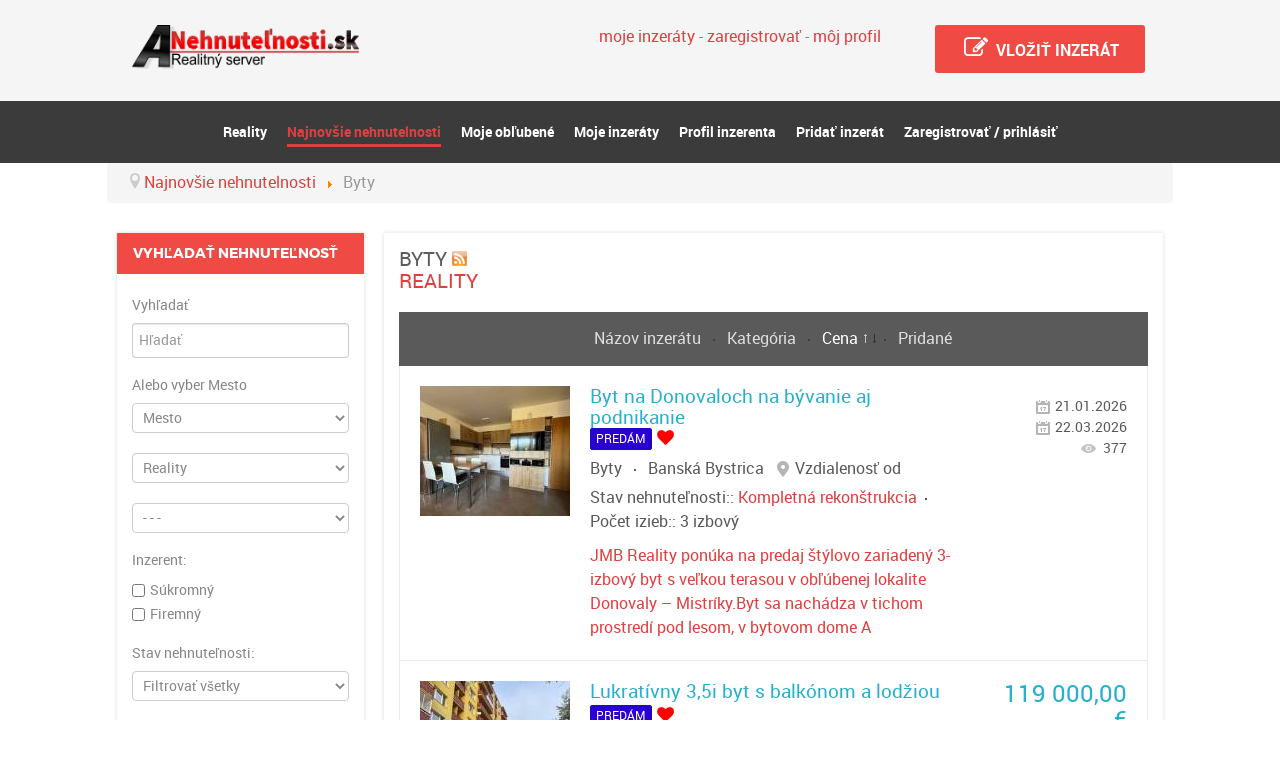

--- FILE ---
content_type: text/html; charset=utf-8
request_url: https://anehnutelnosti.sk/nehnutelnosti/byty-148?order=price&ord_t=asc
body_size: 13960
content:
<!DOCTYPE html>
<html lang="sk-SK" dir="ltr">
        <head>
    
            <meta name="viewport" content="width=device-width, initial-scale=1.0">
        <meta http-equiv="X-UA-Compatible" content="IE=edge" />
        

        
            
         <meta charset="utf-8" />
	<base href="https://anehnutelnosti.sk/nehnutelnosti/byty-148" />
	<meta name="keywords" content="byt, byty,1 izbové byty,2 izbové byty,3 izbové byty,4 izbové byty,5 a viac izbové byty,Garsónky,Mezonet;Iné byty" />
	<meta name="rights" content="anehnutelnosti.sk" />
	<meta name="robots" content="NOINDEX, FOLLOW" />
	<meta name="description" content="Predajte alebo kupte byt a byty - inzercia, inzeráty" />
	<meta name="generator" content="Joomla! - Open Source Content Management" />
	<title>anehnutelnosti.sk  - Byty - Reality - Najnovšie nehnutelnosti na realitnom servery</title>
	<link href="https://anehnutelnosti.sk/nehnutelnosti/byty-148" rel="canonical" />
	<link href="/nehnutelnosti/byty-148?order=price&ord_t=asc&format=feed&type=rss" rel="alternate" type="application/rss+xml" title="RSS 2.0" />
	<link href="/nehnutelnosti/byty-148?order=price&ord_t=asc&format=feed&type=atom" rel="alternate" type="application/atom+xml" title="Atom 1.0" />
	<link href="/media/system/css/modal.css?abfb79bdac3eae964e50a7a706abb75d" rel="stylesheet" />
	<link href="/media/system/css/calendar-jos.css?abfb79bdac3eae964e50a7a706abb75d" rel="stylesheet" title="Zelená" media="all" />
	<link href="https://anehnutelnosti.sk/components/com_djclassifieds/themes/clean upravena/css/style.css" rel="stylesheet" />
	<link href="https://anehnutelnosti.sk/components/com_djclassifieds/themes/clean upravena/css/responsive.css" rel="stylesheet" />
	<link href="/media/system/css/fields/calendar.css" rel="stylesheet" />
	<link href="/media/gantry5/engines/nucleus/css-compiled/nucleus.css" rel="stylesheet" />
	<link href="/templates/rt_requiem/custom/css-compiled/requiem_28.css" rel="stylesheet" />
	<link href="/media/gantry5/assets/css/bootstrap-gantry.css" rel="stylesheet" />
	<link href="/media/gantry5/engines/nucleus/css-compiled/joomla.css" rel="stylesheet" />
	<link href="/media/jui/css/icomoon.css" rel="stylesheet" />
	<link href="/media/gantry5/assets/css/font-awesome.min.css" rel="stylesheet" />
	<link href="/templates/rt_requiem/custom/css-compiled/requiem-joomla_28.css" rel="stylesheet" />
	<link href="/templates/rt_requiem/custom/css-compiled/custom_28.css" rel="stylesheet" />
	<style>
.search_ex_fields .djseform_field .field-calendar input.djsecal{width: 75px !important;margin: 0 5px;	}.search_ex_fields .djseform_field .field-calendar{display:inline-block;}
	</style>
	<script type="application/json" class="joomla-script-options new">{"csrf.token":"8511fa5fd8c924c08e52c09dd26d055e","system.paths":{"root":"","base":""}}</script>
	<script src="/media/system/js/mootools-core.js?abfb79bdac3eae964e50a7a706abb75d"></script>
	<script src="/media/system/js/core.js?abfb79bdac3eae964e50a7a706abb75d"></script>
	<script src="/media/system/js/mootools-more.js?abfb79bdac3eae964e50a7a706abb75d"></script>
	<script src="/media/system/js/modal.js?abfb79bdac3eae964e50a7a706abb75d"></script>
	<script src="/media/jui/js/jquery.min.js?abfb79bdac3eae964e50a7a706abb75d"></script>
	<script src="/media/jui/js/jquery-noconflict.js?abfb79bdac3eae964e50a7a706abb75d"></script>
	<script src="/media/jui/js/jquery-migrate.min.js?abfb79bdac3eae964e50a7a706abb75d"></script>
	<script src="/media/system/js/calendar.js?abfb79bdac3eae964e50a7a706abb75d"></script>
	<script src="/media/system/js/calendar-setup.js?abfb79bdac3eae964e50a7a706abb75d"></script>
	<script src="/media/jui/js/bootstrap.min.js?abfb79bdac3eae964e50a7a706abb75d"></script>
	<!--[if lte IE 11]><script src="/media/system/js/polyfill.event.js?abfb79bdac3eae964e50a7a706abb75d"></script><![endif]-->
	<!--[if lte IE 11]><script src="/media/system/js/polyfill.classlist.js?abfb79bdac3eae964e50a7a706abb75d"></script><![endif]-->
	<!--[if lte IE 11]><script src="/media/system/js/polyfill.map.js?abfb79bdac3eae964e50a7a706abb75d"></script><![endif]-->
	<script src="/media/system/js/fields/calendar-locales/sk.js"></script>
	<script src="/media/system/js/fields/calendar-locales/date/gregorian/date-helper.min.js"></script>
	<script src="/media/system/js/fields/calendar.min.js"></script>
	<script src="https://www.googletagmanager.com/gtag/js?id=UA-37003525-16" async></script>
	<script>

		jQuery(function($) {
			SqueezeBox.initialize({});
			initSqueezeBox();
			$(document).on('subform-row-add', initSqueezeBox);

			function initSqueezeBox(event, container)
			{
				SqueezeBox.assign($(container || document).find('a.modal').get(), {
					parse: 'rel'
				});
			}
		});

		window.jModalClose = function () {
			SqueezeBox.close();
		};

		// Add extra modal close functionality for tinyMCE-based editors
		document.onreadystatechange = function () {
			if (document.readyState == 'interactive' && typeof tinyMCE != 'undefined' && tinyMCE)
			{
				if (typeof window.jModalClose_no_tinyMCE === 'undefined')
				{
					window.jModalClose_no_tinyMCE = typeof(jModalClose) == 'function'  ?  jModalClose  :  false;

					jModalClose = function () {
						if (window.jModalClose_no_tinyMCE) window.jModalClose_no_tinyMCE.apply(this, arguments);
						tinyMCE.activeEditor.windowManager.close();
					};
				}

				if (typeof window.SqueezeBoxClose_no_tinyMCE === 'undefined')
				{
					if (typeof(SqueezeBox) == 'undefined')  SqueezeBox = {};
					window.SqueezeBoxClose_no_tinyMCE = typeof(SqueezeBox.close) == 'function'  ?  SqueezeBox.close  :  false;

					SqueezeBox.close = function () {
						if (window.SqueezeBoxClose_no_tinyMCE)  window.SqueezeBoxClose_no_tinyMCE.apply(this, arguments);
						tinyMCE.activeEditor.windowManager.close();
					};
				}
			}
		};
		Calendar._DN = ["nede\u013ea","pondelok","utorok","streda","\u0161tvrtok","piatok","sobota","nede\u013ea"]; Calendar._SDN = ["ned","pon","uto","str","\u0161tv","pia","sob","ned"]; Calendar._FD = 0; Calendar._MN = ["janu\u00e1r","febru\u00e1r","marec","apr\u00edl","m\u00e1j","j\u00fan","j\u00fal","august","september","okt\u00f3ber","november","december"]; Calendar._SMN = ["jan","feb","mar","apr","m\u00e1j","j\u00fan","j\u00fal","aug","sep","okt","nov","dec"]; Calendar._TT = {"INFO":"O kalend\u00e1ri","ABOUT":"DHTML Date\/Time Selector\n(c) dynarch.com 20022005 \/ Author: Mihai Bazon\nFor latest version visit: http:\/\/www.dynarch.com\/projects\/calendar\/\nDistributed under GNU LGPL.  See http:\/\/gnu.org\/licenses\/lgpl.html for details.\n\nV\u00fdber d\u00e1tumu:\n- Pou\u017eite tla\u010didl\u00e1 \u00ab a \u00bb na v\u00fdber roku\n- Pou\u017eite tla\u010didl\u00e1 < a > na v\u00fdber mesiaca\n- Pridr\u017ete tla\u010didlo my\u0161i nad niektor\u00fdm z tla\u010didiel hore pre r\u00fdchlej\u0161\u00ed v\u00fdber.","ABOUT_TIME":"\n\nTime selection:\n Click on any of the time parts to increase it\n or Shiftclick to decrease it\n or click and drag for faster selection.","PREV_YEAR":"Kliknite na presun na predch\u00e1dzaj\u00faci rok. Kliknite a dr\u017ete pre zobrazenie zoznamu rokov.","PREV_MONTH":"Kliknite na presun na predch\u00e1dzaj\u00faci mesiac. Kliknite a dr\u017ete pre zobrazenie zoznamu mesiacov.","GO_TODAY":"Prejs\u0165 na dne\u0161ok","NEXT_MONTH":"Kliknite na presun na nasledovn\u00fd mesiac. Kliknite a dr\u017ete pre zobrazenie zoznamu mesiacov.","SEL_DATE":"Vyberte d\u00e1tum.","DRAG_TO_MOVE":"\u0164ahajte pre posun.","PART_TODAY":" Dnes ","DAY_FIRST":"Prv\u00fd de\u0148 v t\u00fd\u017edni je %s","WEEKEND":"0,6","CLOSE":"Zavrie\u0165","TODAY":"Dnes","TIME_PART":"(Shift-)Klik alebo \u0165ahajte pre zmenu hodnoty.","DEF_DATE_FORMAT":"%Y%m%d","TT_DATE_FORMAT":"%a, %e. %b","WK":"t\u00fd\u017e.","TIME":"\u010cas:"};jQuery(document).on('ready.djclassifieds.items', function(){
			jQuery('#dj-classifieds .djsvoc_link').each(function(){
				jQuery(this).click(function(){
					var wrapper = jQuery(this).parent();
					var f_rel = wrapper.attr('rel');
					if(f_rel){
						wrapper.html('<a href="'+f_rel+'">'+wrapper.attr('title')+'</a>');
					}else{
						wrapper.html(wrapper.attr('title'));
					}
				});
			});
		});jQuery(function($) {
			 $('.hasTip').each(function() {
				var title = $(this).attr('title');
				if (title) {
					var parts = title.split('::', 2);
					var mtelement = document.id(this);
					mtelement.store('tip:title', parts[0]);
					mtelement.store('tip:text', parts[1]);
				}
			});
			var JTooltips = new Tips($('.hasTip').get(), {"maxTitleChars": 50,"fixed": false});
		});jQuery(function($) {
			 $('.Tips1').each(function() {
				var title = $(this).attr('title');
				if (title) {
					var parts = title.split('::', 2);
					var mtelement = document.id(this);
					mtelement.store('tip:title', parts[0]);
					mtelement.store('tip:text', parts[1]);
				}
			});
			var JTooltips = new Tips($('.Tips1').get(), {"maxTitleChars": 50,"className": "djcf","fixed": false});
		});jQuery(function($){ initTooltips(); $("body").on("subform-row-add", initTooltips); function initTooltips (event, container) { container = container || document;$(container).find(".hasTooltip").tooltip({"html": true,"container": "body"});} });      window.dataLayer = window.dataLayer || [];
      function gtag(){dataLayer.push(arguments);}
      gtag('js', new Date());

      gtag('config', 'UA-37003525-16');

          
	</script>

    
                
</head>

    <body class="gantry site com_djclassifieds view-items no-layout no-task dir-ltr itemid-228 outline-28 g-offcanvas-left g-default g-style-preset1">
        
                    

        <div id="g-offcanvas"  data-g-offcanvas-swipe="1" data-g-offcanvas-css3="1">
                        <div class="g-grid">                        

        <div class="g-block size-100 align-left">
             <div id="mobile-menu-3689-particle" class="g-content g-particle">            <div id="g-mobilemenu-container" data-g-menu-breakpoint="48rem"></div>
            </div>
        </div>
            </div>
    </div>
        <div id="g-page-surround">
            <div class="g-offcanvas-hide g-offcanvas-toggle" role="navigation" data-offcanvas-toggle aria-controls="g-offcanvas" aria-expanded="false"><i class="fa fa-fw fa-bars"></i></div>                        

                                            
                <section id="g-top">
                <div class="g-container">                                <div class="g-grid">                        

        <div class="g-block size-26 center">
             <div id="logo-9754-particle" class="g-content g-particle">            <a href="https://anehnutelnosti.sk/reality" title="" rel="home" class="g-fixedside-logo">
        <img src="/images/anehnutelnosti2.png" alt="" />
        
</a>
            </div>
        </div>
                    

        <div class="g-block size-49 align-right">
             <div id="custom-4211-particle" class="g-content g-particle">            <a href="/moje-inzerary-nehnutelnosti" </i>  moje inzeráty</a>  -  <a href="/zaregistrovat-nehnutelnosti" </i>  zaregistrovať</a>  -  <a href="/profil-inzerenta" </i>  môj profil </a>
            </div>
        </div>
                    

        <div class="g-block size-25 center">
             <div id="custom-4877-particle" class="g-content g-particle">            <a href="/pridat-inzerat-nehnutelnost" class="button button-red"><i class="fa fa-fw fa-edit"></i> Vložiť inzerát</a>
            </div>
        </div>
            </div>
            </div>
        
    </section>
                                
                <section id="g-navigation">
                <div class="g-container">                                <div class="g-grid">                        

        <div class="g-block size-100 mainnav-center">
             <div id="menu-1210-particle" class="g-content g-particle">            <nav class="g-main-nav" data-g-hover-expand="true">
        <ul class="g-toplevel">
                                                                                                                
        
                
        
                
        
        <li class="g-menu-item g-menu-item-type-component g-menu-item-227 g-standard  ">
                            <a class="g-menu-item-container" href="/">
                                                                <span class="g-menu-item-content">
                                    <span class="g-menu-item-title">Reality</span>
            
                    </span>
                                                </a>
                                </li>
    
                                                                                                
        
                
        
                
        
        <li class="g-menu-item g-menu-item-type-component g-menu-item-228 active g-standard  ">
                            <a class="g-menu-item-container" href="/nehnutelnosti">
                                                                <span class="g-menu-item-content">
                                    <span class="g-menu-item-title">Najnovšie nehnutelnosti</span>
            
                    </span>
                                                </a>
                                </li>
    
                                                                                                
        
                
        
                
        
        <li class="g-menu-item g-menu-item-type-component g-menu-item-229 g-standard  ">
                            <a class="g-menu-item-container" href="/moje-oblubene">
                                                                <span class="g-menu-item-content">
                                    <span class="g-menu-item-title">Moje obľubené</span>
            
                    </span>
                                                </a>
                                </li>
    
                                                                                                
        
                
        
                
        
        <li class="g-menu-item g-menu-item-type-component g-menu-item-230 g-standard  ">
                            <a class="g-menu-item-container" href="/moje-inzerary-nehnutelnosti">
                                                                <span class="g-menu-item-content">
                                    <span class="g-menu-item-title">Moje inzeráty</span>
            
                    </span>
                                                </a>
                                </li>
    
                                                                                                
        
                
        
                
        
        <li class="g-menu-item g-menu-item-type-component g-menu-item-231 g-standard  ">
                            <a class="g-menu-item-container" href="/profil-inzerenta">
                                                                <span class="g-menu-item-content">
                                    <span class="g-menu-item-title">Profil inzerenta</span>
            
                    </span>
                                                </a>
                                </li>
    
                                                                                                
        
                
        
                
        
        <li class="g-menu-item g-menu-item-type-component g-menu-item-232 g-standard  ">
                            <a class="g-menu-item-container" href="https://anehnutelnosti.sk/pridat-inzerat-nehnutelnost">
                                                                <span class="g-menu-item-content">
                                    <span class="g-menu-item-title">Pridať inzerát</span>
            
                    </span>
                                                </a>
                                </li>
    
                                                                                                
        
                
        
                
        
        <li class="g-menu-item g-menu-item-type-component g-menu-item-233 g-standard  ">
                            <a class="g-menu-item-container" href="/zaregistrovat">
                                                                <span class="g-menu-item-content">
                                    <span class="g-menu-item-title">Zaregistrovať / prihlásiť</span>
            
                    </span>
                                                </a>
                                </li>
    
    
        </ul>
    </nav>
            </div>
        </div>
            </div>
            </div>
        
    </section>
                                
                <section id="g-utility">
                <div class="g-container">                                <div class="g-grid">                        

        <div class="g-block size-100 nomarginall nopaddingall">
             <div class="g-content">
                                    <div class="platform-content"><div class="moduletable ">
						<div aria-label="breadcrumb" role="navigation">
	<ul itemscope itemtype="https://schema.org/BreadcrumbList" class="breadcrumb">
					<li class="active">
				<span class="divider icon-location"></span>
			</li>
		
						<li itemprop="itemListElement" itemscope itemtype="https://schema.org/ListItem">
											<a itemprop="item" href="/nehnutelnosti" class="pathway"><span itemprop="name">Najnovšie nehnutelnosti</span></a>
					
											<span class="divider">
							<img src="/media/system/images/arrow.png" alt="" />						</span>
										<meta itemprop="position" content="1">
				</li>
							<li itemprop="itemListElement" itemscope itemtype="https://schema.org/ListItem" class="active">
					<span itemprop="name">
						Byty					</span>
					<meta itemprop="position" content="2">
				</li>
				</ul>
</div>
		</div></div>
            
        </div>
        </div>
            </div>
            </div>
        
    </section>
                
                                
                
    
                <section id="g-container-2684" class="g-wrapper">
                <div class="g-container">                    <div class="g-grid">                        

        <div class="g-block size-25">
             <section id="g-sidebar">
                                        <div class="g-grid">                        

        <div class="g-block size-100 title-red shadow2">
             <div class="g-content">
                                    <div class="platform-content"><div class="moduletable ">
							<h3 class="g-title">Vyhľadať nehnuteľnosť</h3>
						<div id="mod_djcf_search175" class="dj_cf_search">
<form action="/nehnutelnosti?se=1" method="get" name="form-search175" id="form-search175">
	<input type="hidden" name="task" value="parsesearch" />	   	
	<input type="hidden" name="mod_id" value="175" />
	   
	<input type="hidden" name="option" value="com_djclassifieds" />
	<input type="hidden" name="view" value="items" />
	<input type="hidden" name="se" value="1" />
	<input type="hidden" name="Itemid" value="" />
   	   		<div class="search_word djcf_se_row"> 	
		   			   	 	<label>Vyhľadať</label>
		   	 		   	 <input type="text" id="input_search175" size="12" name="search" class="inputbox first_input" value="" placeholder="Hľadať" />
		</div>
		<div class="search_regions djcf_se_row">
			   		<label>Alebo vyber Mesto</label>
	   	 			
		<select  class="inputbox" id="se175_reg_0" name="se_regs[]" onchange="se175_new_reg(0,this.value,new Array());"><option value="0">Mesto</option><option value="2">Česká Republika</option><option value="1">Slovensko</option></select>
				<div id="se175_after_reg_0"></div>
				<script type="text/javascript">
					var se175_regs=new Array();
					
					
				var se175_current=0;
				
				function se175_new_reg(parent,a_parent,r_path){

				  	var myRequest = new Request({
					    url: 'https://anehnutelnosti.sk/index.php',
					    method: 'post',
						data: {
					      'option': 'com_djclassifieds',
					      'view': 'item',
					      'task': 'getRegionSelect',
						  'reg_id': a_parent,
						  'ord': 'ordering,name',
						  'mod_id': 175				  
						  },
					    onRequest: function(){
					    	document.id('se175_after_reg_'+parent).innerHTML = '<div style="text-align:center;"><img src="/components/com_djclassifieds/assets/images/loading.gif" alt="..." /></div>';
					    	},
					    onSuccess: function(responseText){																
					    	if(responseText){	
								document.id('se175_after_reg_'+parent).innerHTML = responseText; 
								document.id('se175_reg_'+parent).value=a_parent;
							}else{
								document.id('se175_after_reg_'+parent).innerHTML = '';
								document.id('se175_reg_'+parent).value=a_parent;		
							}	
					    	//support for IE
							document.id('se175_reg_'+parent).blur();
							if(r_path != 'null'){
								if(r_path.length>0){
									var first_path = r_path[0].split(',');												
									r_path.shift();
									se175_new_reg(first_path[0],first_path[1],r_path);												
								}
							}
														
					    },
					    onFailure: function(){}
					});
					myRequest.send();	

					
					/*if(se175_regs[a_parent]){
						//alert(cats[v]);
						if(parent==a_parent){
							document.id('se175_after_reg_'+parent).innerHTML = '';
						}else{
							document.id('se175_after_reg_'+parent).innerHTML = se175_regs[a_parent];
						}													 
						document.id('se175_reg_'+parent).value=a_parent;
					}else{
						document.id('se175_after_reg_'+parent).innerHTML = '';
						document.id('se175_reg_'+parent).value=a_parent;		
					}*/
					
				}				


				function se175_country_iso(reg_id){
					if(typeof google === 'undefined') return;
					
				  	var myRequest = new Request({
					    url: 'https://anehnutelnosti.sk/index.php',
					    method: 'post',
						data: {
					      'option': 'com_djclassifieds',
					      'view': 'item',
					      'task': 'getCountryISO',
						  'reg_id': reg_id			  
						  },
					    onRequest: function(){},
					    onSuccess: function(responseText){	
						    if(responseText){															
					    		djcfmodSearchPlaces175(responseText);
						    }						
					    },
					    onFailure: function(){}
					});
					myRequest.send();	
					
				}
				
				</script>

		</div>	
			<div class="search_cats djcf_se_row">
		  
			<select  class="inputbox " id="se175_cat_0" name="se_cats[]" onchange="se175_new_cat(0,this.value,new Array());se175_getFields(this.value);"><option value="">Kategória</option><option value="1">Auto bazár</option><option value="72">Moto bazár</option><option value="99">Oblečenie a obuv</option><option value="147">Reality</option><option value="167">Deti</option><option value="207">Nábytok a bývanie</option><option value="241">Zvieratá</option><option value="267">Stroje a náradie</option><option value="301">Stavba a záhrada </option><option value="344">Športové potreby</option><option value="370">Telefóny a mobily</option><option value="407">Hudba</option><option value="432">Práca</option><option value="472">Počítače a doplnky</option><option value="511">Knihy</option><option value="539">Služby</option><option value="568">Elektro</option><option value="618">Starožitnosti a zberateľ.</option><option value="628">Zdravie a krása</option><option value="627">Ostatné</option></select>	
					<div id="se175_after_cat_0" class="after_cat_lvl0"></div>
					<script type="text/javascript">
						var se175_cats=new Array();
						
	
					var se_current=0;
					
					function se175_new_cat(parent,a_parent,c_path){
	
					  	var myRequest = new Request({
						    url: 'https://anehnutelnosti.sk/index.php',
						    method: 'post',
							data: {
						      'option': 'com_djclassifieds',
						      'view': 'item',
						      'task': 'getCategorySelect',
							  'cat_id': a_parent,
							  'mod_id': 175,
							  'ord': 'ord',
							  'subcat_label': '0'		  			  
							  },
						    onRequest: function(){
						    	document.id('se175_after_cat_'+parent).innerHTML = '<div style="text-align:center;"><img src="/components/com_djclassifieds/assets/images/loading.gif" alt="..." /></div>';					    	
						    	},
						    onSuccess: function(responseText){																
						    	if(responseText){	
									document.id('se175_after_cat_'+parent).innerHTML = responseText; 
									document.id('se175_cat_'+parent).value=a_parent;
								}else{
									document.id('se175_after_cat_'+parent).innerHTML = '';
									document.id('se175_cat_'+parent).value=a_parent;		
								}
	
								var mod_classes = document.id('mod_djcf_search175').className.split(" ");
								mod_classes.each(function(mod_class,index){
									if(mod_class.lastIndexOf('cat_lvl')>-1){
										document.id('mod_djcf_search175').removeClass(mod_class);
									}
								});					    	
	
								var cat_level = document.getElements("#mod_djcf_search175 .search_cats select").length;
								if(cat_level>0){
									document.id('mod_djcf_search175').addClass('cat_lvl'+cat_level);
								}
									
								
								if(c_path != 'null'){
									if(c_path.length>0){
										var first_path = c_path[0].split(',');												
										c_path.shift();
										se175_new_cat(first_path[0],first_path[1],c_path);												
									}
								}
						    },
						    onFailure: function(){}
						});
						myRequest.send();	
					
	
						
						/*if(se175_cats[a_parent]){
							//alert(se_cats[v]);	
							document.id('se175_after_cat_'+parent).innerHTML = se175_cats[a_parent]; 
							document.id('se175_cat_'+parent).value=a_parent;
						}else{
							document.id('se175_after_cat_'+parent).innerHTML = '';
							document.id('se175_cat_'+parent).value=a_parent;		
						}*/
						
					}
					
				function se175_getFields(cat_id){
	
											
					var el = document.getElementById("search175_ex_fields");
					var before = document.getElementById("search175_ex_fields").innerHTML.trim();	
					
					//if(cat_id!=0){	
						el.innerHTML = '<div style="text-align:center"><img src="https://anehnutelnosti.sk/components/com_djclassifieds/assets/images/loading.gif" /></div>';
						var url = 'https://anehnutelnosti.sk/index.php?option=com_djclassifieds&view=item&task=getSearchFields&cat_id=' + cat_id;
									 var myRequest = new Request({							    
									    
									url: 'https://anehnutelnosti.sk/index.php',
								    method: 'post',
									data: {
								      'option': 'com_djclassifieds',
								      'view': 'item',
								      'task': 'getSearchFields',
								      'mod_id': '175',
									  'cat_id': cat_id,
									  'se': '0'
									  },
								    onSuccess: function(responseText){																
										el.innerHTML = responseText;
										if(responseText){
											el.removeClass('no_fields');
										}else{
											el.addClass('no_fields');
										}
									 
										var calendars = jQuery('#search175_ex_fields').find('.field-calendar');
										if (calendars.length > 0) {
											calendars.each(function(){
												JoomlaCalendar.init(jQuery(this)[0]);
											});
										}
									
										var djfields_accordion_o = document.getElements('#search175_ex_fields .djfields_accordion_o');
										if(djfields_accordion_o){										
											djfields_accordion_o.each(function(djfields_acc_o,index){
												 new Fx.Accordion(djfields_acc_o.getElements('.label'),
														 djfields_acc_o.getElements('.se_checkbox'), {
														alwaysHide : true,
														display : 0,
														duration : 100,
														onActive : function(toggler, element) {
															toggler.addClass('active');
															element.addClass('in');
														},
														onBackground : function(toggler, element) {
															toggler.removeClass('active');
															element.removeClass('in');
														}
													});
											})										
										}
										
										var djfields_accordion_c = document.getElements('#search175_ex_fields .djfields_accordion_c');
										if(djfields_accordion_c){										
											djfields_accordion_c.each(function(djfields_acc_c,index){
												 new Fx.Accordion(djfields_acc_c.getElements('.label'),
														djfields_acc_c.getElements('.se_checkbox'), {
														alwaysHide : true,
														display : -1,
														duration : 100,
														onActive : function(toggler, element) {
															toggler.addClass('active');
															element.addClass('in');
														},
														onBackground : function(toggler, element) {
															toggler.removeClass('active');
															element.removeClass('in');
														}
													});
											})										
										}	
															 	
								    },
								    onFailure: function(xhr){
										console.error(xhr);
								    }
								});
								myRequest.send();	
					/*}else{
						el.innerHTML = '';
						//el.innerHTML='Kategória';
					}*/
					return null;
						
				}
														
					
					</script>

			</div>		
			<div style="clear:both"></div>
			<div id="search175_ex_fields" class="search_ex_fields no_fields"></div>
			<div style="clear:both"></div>
					<div class="search_type djcf_se_row">
				 				
				<select  name="se_type_id" class="inputbox" >
					<option value="">Typ</option>
					<option value="1">Pred&aacute;m</option>
<option value="9">K&uacute;pim</option>
<option value="8">Hľad&aacute;m</option>
<option value="10">Pon&uacute;kam</option>
<option value="7">Pren&aacute;jom</option>
<option value="2">Vymen&iacute;m</option>
<option value="5">Darujem</option>
<option value="12">Dražba</option>
<option value="6">S&uacute;rne</option>
<option value="11">Super top ponuka</option>
				</select>
			</div>
					<div class="search_time djcf_se_row">		
					   				<label>Dátum pridania</label>
	   			 						
				<select  name="days_l" class="inputbox" >
					<option  SELECTED  value="">Kedykoľvek</option>
					<option  value="1">Posledných  24 hodín</option>
					<option  value="3">Posledné 3 dni</option>
					<option  value="7">Minulý týždeň</option>
					<option  value="30">Minulý mesiac</option>					
				</select>
			</div>
					<div class="search_price djcf_se_row">
							 	
					<label>Cena (€)</label>
					
				<span class="label1">Od</span>
				<input size="5" class="inputbox" type="text" name="se_price_f" value=""/>
				<span class="label2">Do</span>
				<input size="5" class="inputbox" type="text" name="se_price_t" value=""/>
			</div>
			
			
				<div class="search_only_images djcf_se_row_ch">							
				<input  class="inputbox"  type="checkbox" name="se_only_img" id="175se_only_img" value="1"/>
				<label class="label" for="175se_only_img">iba s obrázkami</label>
			</div>
					<div class="search_only_video djcf_se_row_hc">							
				<input  class="inputbox"  type="checkbox" name="se_only_video" id="175se_only_video" value="1"/>
				<label class="label" for="175se_only_video">iba s videom</label>
			</div>
			<div class="search_buttons">										
		<button type="submit" class="button btn">Vyhľadať</button>		
						<a href="/nehnutelnosti?reset=1" class="reset_button">Zrušiť</a>	
						
				
			</div>
	 
</form>
 
<div style="clear:both"></div>
</div>

			<script type="text/javascript">		
			window.addEvent("load", function(){
				var cat_path = new Array();se175_new_cat(0,147,cat_path);

					se175_getFields(147);
					
				

			});
			</script>
			
			
			
			
				</div></div>
            
        </div>
        </div>
            </div>
                            <div class="g-grid">                        

        <div class="g-block size-100 shadow2 title-red">
             <div class="g-content">
                                    <div class="platform-content"><div class="moduletable ">
							<h3 class="g-title"> Podľa regiónov </h3>
						<ul class="nav menu mod-list">
<li class="item-243"><a href="https://anehnutelnosti.sk/component/djclassifieds/?view=items&amp;cid=0&amp;se=1&amp;option=com_djclassifieds&amp;view=items&amp;Itemid=&amp;search=&amp;se_regs=1%2C8&amp;se_cats=147%2Cp147&amp;se_27=&amp;se_type_id=&amp;days_l=&amp;se_price_f=&amp;se_price_t=" >Banskobystrický kraj </a></li><li class="item-244"><a href="https://anehnutelnosti.sk/component/djclassifieds/?view=items&amp;cid=0&amp;se=1&amp;option=com_djclassifieds&amp;view=items&amp;Itemid=&amp;search=&amp;se_regs=1%2C3&amp;se_cats=147%2Cp147&amp;se_27=&amp;se_type_id=&amp;days_l=&amp;se_price_f=&amp;se_price_t=" >Bratislavský kraj </a></li><li class="item-245"><a href="https://anehnutelnosti.sk/component/djclassifieds/?view=items&amp;cid=0&amp;se=1&amp;option=com_djclassifieds&amp;view=items&amp;Itemid=&amp;search=&amp;se_regs=1%2C10&amp;se_cats=147%2Cp147&amp;se_27=&amp;se_type_id=&amp;days_l=&amp;se_price_f=&amp;se_price_t=" >Košický kraj </a></li><li class="item-246"><a href="https://anehnutelnosti.sk/component/djclassifieds/?view=items&amp;cid=0&amp;se=1&amp;option=com_djclassifieds&amp;view=items&amp;Itemid=&amp;search=&amp;se_regs=1%2C6&amp;se_cats=147%2Cp147&amp;se_27=&amp;se_type_id=&amp;days_l=&amp;se_price_f=&amp;se_price_t=" >Nitriansky kraj </a></li><li class="item-247"><a href="https://anehnutelnosti.sk/component/djclassifieds/?view=items&amp;cid=0&amp;se=1&amp;option=com_djclassifieds&amp;view=items&amp;Itemid=&amp;search=&amp;se_regs=1%2C9&amp;se_cats=147%2Cp147&amp;se_27=&amp;se_type_id=&amp;days_l=&amp;se_price_f=&amp;se_price_t=" >Prešovský kraj </a></li><li class="item-248"><a href="https://anehnutelnosti.sk/component/djclassifieds/?view=items&amp;cid=0&amp;se=1&amp;option=com_djclassifieds&amp;view=items&amp;Itemid=&amp;search=&amp;se_regs=1%2C5&amp;se_cats=147%2Cp147&amp;se_27=&amp;se_type_id=&amp;days_l=&amp;se_price_f=&amp;se_price_t=" >Trenčiansky kraj </a></li><li class="item-249"><a href="https://anehnutelnosti.sk/component/djclassifieds/?view=items&amp;cid=0&amp;se=1&amp;option=com_djclassifieds&amp;view=items&amp;Itemid=&amp;search=&amp;se_regs=1%2C4&amp;se_cats=147%2Cp147&amp;se_27=&amp;se_type_id=&amp;days_l=&amp;se_price_f=&amp;se_price_t=" >Trnavský kraj </a></li><li class="item-250"><a href="https://anehnutelnosti.sk/component/djclassifieds/?view=items&amp;cid=0&amp;se=1&amp;option=com_djclassifieds&amp;view=items&amp;Itemid=&amp;search=&amp;se_regs=1%2C7&amp;se_cats=147%2Cp147&amp;se_27=&amp;se_type_id=&amp;days_l=&amp;se_price_f=&amp;se_price_t=" >Žilinský kraj </a></li></ul>
		</div></div>
            
        </div>
        </div>
            </div>
                            <div class="g-grid">                        

        <div class="g-block size-100 shadow2 center">
             <div class="g-content">
                                    <div class="platform-content"><div class="moduletable ">
						<div class="bannergroup">

	<div class="banneritem">
										<script async src="//pagead2.googlesyndication.com/pagead/js/adsbygoogle.js"></script>
<!-- Chcempredať v zozname -->
<ins class="adsbygoogle"
     style="display:block"
     data-ad-client="ca-pub-2547644588769158"
     data-ad-slot="4298187686"
     data-ad-format="auto"></ins>
<script>
(adsbygoogle = window.adsbygoogle || []).push({});
</script>				<div class="clr"></div>
	</div>

</div>
		</div></div>
            
        </div>
        </div>
            </div>
                            <div class="g-grid">                        

        <div class="g-block size-100 shadow2 title-red">
             <div class="g-content">
                                    <div class="platform-content"><div class="moduletable _menu">
							<h3 class="g-title">Rýchle menu</h3>
								<div class="djcf_menu">
			
		<ul class="menu nav _menu">
			<li class="active current"><a href="/nehnutelnosti/byty-148">Byty</a></li><li class=""><a href="/nehnutelnosti/domy-149">Domy</a></li><li class=""><a href="/nehnutelnosti/garaze-150">Garáže</a></li><li class=""><a href="/nehnutelnosti/chaty-a-chalupy-151">Chaty a chalupy</a></li><li class=""><a href="/nehnutelnosti/pozemky-152">Pozemky</a></li><li class=""><a href="/nehnutelnosti/priestory-153">Priestory</a></li><li class=""><a href="/nehnutelnosti/spolubyvajuci-154">Spolubývajúci </a></li><li class=""><a href="/nehnutelnosti/ubytovanie-155">Ubytovanie </a></li><li class=""><a href="/nehnutelnosti/unimobunky-156">Unimobunky</a></li><li class=""><a href="/nehnutelnosti/administrat-vne-budovy-157">Administratívne budovy</a></li><li class=""><a href="/nehnutelnosti/hotely-a-penziony-158">Hotely a penzióny</a></li><li class=""><a href="/nehnutelnosti/objekty-pre-obchod-159">Objekty pre obchod</a></li><li class=""><a href="/nehnutelnosti/polyfunkcne-objekty-160">Polyfunkčné objekty</a></li><li class=""><a href="/nehnutelnosti/polnohospodarske-objekty-161">Poľnohospodárske objekty</a></li><li class=""><a href="/nehnutelnosti/prevadzkove-arealy-162">Prevádzkové areály</a></li><li class=""><a href="/nehnutelnosti/restauracie-163">Reštaurácie</a></li><li class=""><a href="/nehnutelnosti/sklady-164">Sklady</a></li><li class=""><a href="/nehnutelnosti/vyrobne-objekty-165">Výrobné objekty</a></li><li class=""><a href="/nehnutelnosti/ostatne-objekty-166">Ostatné objekty</a></li>			
		</ul>
		<div class="newad_link_bottom"><a class="button" href="/pridat-inzerat-nehnutelnost">Pridať inzerát</a></div>	</div>	
	 


		</div></div>
            
        </div>
        </div>
            </div>
            
    </section>
        </div>
                    

        <div class="g-block size-75">
             <section id="g-mainbar">
                                        <div class="g-grid">                        

        <div class="g-block size-100 nomarginall nopaddingall">
             <div class="g-system-messages">
                                            
            
    </div>
        </div>
            </div>
                            <div class="g-grid">                        

        <div class="g-block size-100 shadow2">
             <div class="g-content">
                                                            <div class="platform-content row-fluid"><div class="span12"><div id="dj-classifieds" class="clearfix djcftheme-clean upravena cid_148 p_cid_147 byty">
	
	
	
	<h1 class="main_cat_title">Byty<a class="rss_icon" href="/nehnutelnosti/byty-148?format=feed&amp;type=rss"><img src="/components/com_djclassifieds/assets/images/rss.png"  alt="rss" /></a><br /><span class="main_cat_title_path"><a href="/nehnutelnosti">Reality</a></span></h1>
	<div class="dj-items">
		<div class="dj-items-table-smart">
			
							<div class="dj-items_order_by">
					<div class="dj-items_order_by_in">
						<div class="dj-items_order_by_label">Zoradiť podľa</div>															
							<div class="dj-items_order_by_values">
							
																		
								<a class="" href="/nehnutelnosti/byty-148?order=title&amp;ord_t=desc">
									Názov inzerátu						
								</a>
																						<span class="item_orderby_separator"></span>
														
								<a class="" href="/nehnutelnosti/byty-148?order=cat&amp;ord_t=desc">
									Kategória								</a>
																													<span class="item_orderby_separator"></span>	
																<a class="active active_asc" href="/nehnutelnosti/byty-148?order=price&amp;ord_t=desc">
									Cena								</a>
																						<span class="item_orderby_separator"></span>
																<a class="" href="/nehnutelnosti/byty-148?order=date_sort&amp;ord_t=desc">
									Pridané								</a>
																							
														
									
						</div>									
					</div>		
				</div>
						<div class="dj-items-rows">						
								<div class="item_row item_row0"><div class="item_row_in" > 
					
																	
							<div class="item_outer">
								<div class="item_outer_in">
																		<div class="item_img_box" >
											<div class="item_img_box_in">					
												<a href="/nehnutelnosti/inzerat/byty-148/byt-na-donovaloch-na-byvanie-aj-podnikanie-19538">
													<img src="/components/com_djclassifieds/images/item/19/19538_183319663_20_11zon_ths.jpg" class="Tips1" title="Byt na Donovaloch na bývanie aj podnikanie" rel="<div class='tp_desc'>JMB Reality ponúka na predaj štýlovo zariadený 3-izbový byt s veľkou terasou v obľúbenej lokalite Donovaly – Mistríky.Byt sa nachádza v tichom prostredí pod lesom, v bytovom dome AD Spiežovec, len približne 800 m od zjazdovky a centra diania. Je slnečný, s orientáciou na juhozápad.• Výmera: 70 m²• Poschodie: 2. poschodie (s výťahom)Dispozícia• dve samostatné spálne – súkromie a komfort• priestranná obývačka spojená s kuchyňou – ideálne ...</div><div style='clear:both'></div><div class='title'>Obrázky</div><div class='images_box'><img src='/components/com_djclassifieds/images/item/19/19538_183319663_20_11zon_ths.jpg' /><img src='/components/com_djclassifieds/images/item/19/19538_3_2_11zon_ths.jpg' /></div><div style='clear:both'></div>" alt ="Byt na Donovaloch na bývanie aj podnikanie" />																									</a>
											</div>
										</div>				
																		<div class="item_content">
										<div class="item_content_in">
											<div class="item_title">
												<h3><a class="title" href="/nehnutelnosti/inzerat/byty-148/byt-na-donovaloch-na-byvanie-aj-podnikanie-19538" >Byt na Donovaloch na bývanie aj podnikanie</a></h3><div class="item_type" style="text-align:center" ><span class="type_button" style="display:inline-block;
															 			border:1px solid #140EC7;background:#2A00D1;color:#FFFFFF;border-radius:2px;padding:0px 5px;margin:1px 6px;" >Predám</span></div><span class="fav_box" data-id="19538"><a href="/nehnutelnosti/inzerat/148/19538?task=addFavourite" class="fav_icon_link fav_icon fav_icon_na" ></a></span>											
											</div>	
												
																							<div class="item_cat_region_outer">
																																									<div class="item_category">
																															<a href="/nehnutelnosti/byty-148" >Byty</a>																													</div>
																																								<span class="item_cat_region_separator"></span>
																																								<div class="item_region">
															<a class="" href="/nehnutelnosti/banska-bystrica-53l">Banská Bystrica</a>																	<div class="item_distance">
																		<span onclick="getDJLocation()" class="show_distance" >Vzdialenosť od</span>																	</div>
																														</div>
															
												</div>	
																																																					
																							<div class="item_custom_fields">
													<div class="item_cf_box "><span class="label_title">Stav nehnuteľnosti:: </span><a href="tel:Kompletná rekonštrukcia">Kompletná rekonštrukcia</a></div><span class="item_custom_field_separator"></span><div class="item_cf_box "><span class="label_title">Počet izieb:: </span>3 izbový</div>												</div>
																
																
																																			<div class="item_desc">
													<a href="/nehnutelnosti/inzerat/byty-148/byt-na-donovaloch-na-byvanie-aj-podnikanie-19538" >
														JMB Reality ponúka na predaj štýlovo zariadený 3-izbový byt s veľkou terasou v obľúbenej lokalite Donovaly – Mistríky.Byt sa nachádza v tichom prostredí pod lesom, v bytovom dome A													</a>
												</div>
																																							
										</div>
									</div>
									<div class="clear_both"></div>							
								</div>
							</div>
							<div class="item_details">
								<div class="item_details_in">
									<div class="item_price"></div><div class="clear_both"></div><div class="item_date_start" title="Pridané" >21.01.2026</div><div class="item_date_exp" title="Platné do" >22.03.2026</div><div class="item_display" title="Zobrazení"  ><span></span>377</div>								</div>
							</div>
						<div class="clear_both"></div>							
						</div>
					</div>						
										<div class="item_row item_row1"><div class="item_row_in" > 
					
																	
							<div class="item_outer">
								<div class="item_outer_in">
																		<div class="item_img_box" >
											<div class="item_img_box_in">					
												<a href="/nehnutelnosti/inzerat/byty-148/lukrativny-3-5i-byt-s-balkonom-a-lodziou-19534">
													<img src="/components/com_djclassifieds/images/item/19/19534_01_ths.jpg" class="Tips1" title="Lukratívny 3,5i byt s balkónom a lodžiou " rel="<div class='tp_desc'>Ponúkame exkluzívne na predaj veľký 82 m2 lukratívny 3,5 izbový byt (možnosť prerobiť až na 5 izbový) s balkónom a lodžiou v top lokalite v centre Brezna. Nachádza sa na ideálnom 2. poschodí a je v pôvodnom stave, čo ponúka možnosť vysnívanej rekonštrukcie podľa vlastných predstáv. Obývačku je možné rozdeliť na 2 samostatné izby s vlastnými vstupmi a polizba s lodžiou môže slúžiť ako veľký šatník, prípadne ďalšia menšia izba. K bytu prislúcha väčšia murovaná pivnica s okienkom. Bytový dom s park...</div><div style='clear:both'></div><div class='title'>Obrázky</div><div class='images_box'><img src='/components/com_djclassifieds/images/item/19/19534_01_ths.jpg' /><img src='/components/com_djclassifieds/images/item/19/19534_09_ths.jpg' /></div><div style='clear:both'></div>" alt ="Lukratívny 3,5i byt s balkónom a lodžiou " />																									</a>
											</div>
										</div>				
																		<div class="item_content">
										<div class="item_content_in">
											<div class="item_title">
												<h3><a class="title" href="/nehnutelnosti/inzerat/byty-148/lukrativny-3-5i-byt-s-balkonom-a-lodziou-19534" >Lukratívny 3,5i byt s balkónom a lodžiou </a></h3><div class="item_type" style="text-align:center" ><span class="type_button" style="display:inline-block;
															 			border:1px solid #140EC7;background:#2A00D1;color:#FFFFFF;border-radius:2px;padding:0px 5px;margin:1px 6px;" >Predám</span></div><span class="fav_box" data-id="19534"><a href="/nehnutelnosti/inzerat/148/19534?task=addFavourite" class="fav_icon_link fav_icon fav_icon_na" ></a></span>											
											</div>	
												
																							<div class="item_cat_region_outer">
																																									<div class="item_category">
																															<a href="/nehnutelnosti/byty-148" >Byty</a>																													</div>
																																								<span class="item_cat_region_separator"></span>
																																								<div class="item_region">
															<a class="" href="/nehnutelnosti/brezno-55l">Brezno</a>																	<div class="item_distance">
																		<span onclick="getDJLocation()" class="show_distance" >Vzdialenosť od</span>																	</div>
																														</div>
															
												</div>	
																																																					
																							<div class="item_custom_fields">
													<div class="item_cf_box "><span class="label_title">Stav nehnuteľnosti:: </span><a href="tel:Pôvodný stav">Pôvodný stav</a></div><span class="item_custom_field_separator"></span><div class="item_cf_box "><span class="label_title">Počet izieb:: </span>3 izbový</div>												</div>
																
																
																																			<div class="item_desc">
													<a href="/nehnutelnosti/inzerat/byty-148/lukrativny-3-5i-byt-s-balkonom-a-lodziou-19534" >
														Ponúkame exkluzívne na predaj veľký 82 m2 lukratívny 3,5 izbový byt (možnosť prerobiť až na 5 izbový) s balkónom a lodžiou v top lokalite v centre Brezna. Nachádza sa na ideálnom 2													</a>
												</div>
																																							
										</div>
									</div>
									<div class="clear_both"></div>							
								</div>
							</div>
							<div class="item_details">
								<div class="item_details_in">
									<div class="item_price"><span class='price_val'>119 000,00</span> <span class='price_unit'>€</span></div><div class="clear_both"></div><div class="item_date_start" title="Pridané" >21.01.2026</div><div class="item_date_exp" title="Platné do" >22.03.2026</div><div class="item_display" title="Zobrazení"  ><span></span>332</div>								</div>
							</div>
						<div class="clear_both"></div>							
						</div>
					</div>						
					<div class="item_row item_row0"><div class="item_row_in">		<div class="moduletable">
						<div class="bannergroup">

	<div class="banneritem">
										<script async src="//pagead2.googlesyndication.com/pagead/js/adsbygoogle.js"></script>
<!-- Chcempredať v zozname -->
<ins class="adsbygoogle"
     style="display:block"
     data-ad-client="ca-pub-2547644588769158"
     data-ad-slot="4298187686"
     data-ad-format="auto"></ins>
<script>
(adsbygoogle = window.adsbygoogle || []).push({});
</script>				<div class="clr"></div>
	</div>

</div>
		</div>
	</div></div>					<div class="item_row item_row1"><div class="item_row_in" > 
					
																	
							<div class="item_outer">
								<div class="item_outer_in">
																		<div class="item_img_box" >
											<div class="item_img_box_in">					
												<a href="/nehnutelnosti/inzerat/byty-148/3-izbovy-bauring-stara-sasova-dohoda-na-cene-19539">
													<img src="/components/com_djclassifieds/images/item/19/19539_1_1_11zon_ths.jpg" class="Tips1" title="3-izbový bauring Stará Sásová (dohoda na cene " rel="<div class='tp_desc'>Ponúkame na predaj priestranný 3-izbový byt v Banskej Bystrici, v Sásovej na Fatranskej ulici nachádzajúci sa v zrekonštruovanom bytovom dome s kompletnou občianskou vybavenosťou.Základné informácie o byteLokalita: Fatranská 1–3–5Poschodie: 5/9 (6. podlažie)Výmera:• byt: 66,7 m²• pivnica: 4 m²• lodžia: 5 m²Orientácia:sever – kuchyňa, kúpeľňa, spálňa 1juh – obývacia izba, spálňa 2Typ bytu: vnútorný, te...</div><div style='clear:both'></div><div class='title'>Obrázky</div><div class='images_box'><img src='/components/com_djclassifieds/images/item/19/19539_1_1_11zon_ths.jpg' /><img src='/components/com_djclassifieds/images/item/19/19539_3_3_11zon_ths.jpg' /></div><div style='clear:both'></div>" alt ="3-izbový bauring Stará Sásová (dohoda na cene " />																									</a>
											</div>
										</div>				
																		<div class="item_content">
										<div class="item_content_in">
											<div class="item_title">
												<h3><a class="title" href="/nehnutelnosti/inzerat/byty-148/3-izbovy-bauring-stara-sasova-dohoda-na-cene-19539" >3-izbový bauring Stará Sásová (dohoda na cene </a></h3><div class="item_type" style="text-align:center" ><span class="type_button" style="display:inline-block;
															 			border:1px solid #140EC7;background:#2A00D1;color:#FFFFFF;border-radius:2px;padding:0px 5px;margin:1px 6px;" >Predám</span></div><span class="fav_box" data-id="19539"><a href="/nehnutelnosti/inzerat/148/19539?task=addFavourite" class="fav_icon_link fav_icon fav_icon_na" ></a></span>											
											</div>	
												
																							<div class="item_cat_region_outer">
																																									<div class="item_category">
																															<a href="/nehnutelnosti/byty-148" >Byty</a>																													</div>
																																								<span class="item_cat_region_separator"></span>
																																								<div class="item_region">
															<a class="" href="/nehnutelnosti/banska-bystrica-53l">Banská Bystrica</a>																	<div class="item_distance">
																		<span onclick="getDJLocation()" class="show_distance" >Vzdialenosť od</span>																	</div>
																														</div>
															
												</div>	
																																																					
																							<div class="item_custom_fields">
													<div class="item_cf_box "><span class="label_title">Stav nehnuteľnosti:: </span><a href="tel:Čiastočná rekonštrukcia">Čiastočná rekonštrukcia</a></div><span class="item_custom_field_separator"></span><div class="item_cf_box "><span class="label_title">Počet izieb:: </span>3 izbový</div>												</div>
																
																
																																			<div class="item_desc">
													<a href="/nehnutelnosti/inzerat/byty-148/3-izbovy-bauring-stara-sasova-dohoda-na-cene-19539" >
														Ponúkame na predaj priestranný 3-izbový byt v Banskej Bystrici, v Sásovej na Fatranskej ulici nachádzajúci sa v zrekonštruovanom bytovom dome s kompletnou občianskou vybavenosťou.Z													</a>
												</div>
																																							
										</div>
									</div>
									<div class="clear_both"></div>							
								</div>
							</div>
							<div class="item_details">
								<div class="item_details_in">
									<div class="item_price"><span class='price_val'>175 000,00</span> <span class='price_unit'>€</span></div><div class="clear_both"></div><div class="item_date_start" title="Pridané" >21.01.2026</div><div class="item_date_exp" title="Platné do" >22.03.2026</div><div class="item_display" title="Zobrazení"  ><span></span>356</div>								</div>
							</div>
						<div class="clear_both"></div>							
						</div>
					</div>						
										<div class="item_row item_row0"><div class="item_row_in" > 
					
																	
							<div class="item_outer">
								<div class="item_outer_in">
																		<div class="item_img_box" >
											<div class="item_img_box_in">					
												<a href="/nehnutelnosti/inzerat/byty-148/3-izb-tehlovy-byt-s-balkonom-na-ul-29-augu-19531">
													<img src="/components/com_djclassifieds/images/item/19/19531_20260109_100030_1_11zon_ths.jpg" class="Tips1" title="3- izb. tehlový byt s balkónom na ul. 29. augu" rel="<div class='tp_desc'>Ponúkam Vám na predaj veľmi pekný 3- izbový tehlový byt v Banskej Bystrici v širšom centre mesta, v časti Sídlisko, na ulici 29. augusta 1583/13, ktorý bol postavený a daný do užívania v roku 1959. Výmera bytu s príslušenstvom mimo bytu (pivnicou) je 77,60m2, z toho pivnica má 3,31m2. Pivnica sa nachádza v suteréne bytového domu a je latková. K výmere bytu je + balkón z izby (balkón má cca 2,5m2), ktorý je situovaný do dvora na zeleň a má juho -východnú orientáciu.Nachádza sa na druhom nad...</div><div style='clear:both'></div><div class='title'>Obrázky</div><div class='images_box'><img src='/components/com_djclassifieds/images/item/19/19531_20260109_100030_1_11zon_ths.jpg' /><img src='/components/com_djclassifieds/images/item/19/19531_20260109_100135_3_11zon_ths.jpg' /></div><div style='clear:both'></div>" alt ="3- izb. tehlový byt s balkónom na ul. 29. augu" />																									</a>
											</div>
										</div>				
																		<div class="item_content">
										<div class="item_content_in">
											<div class="item_title">
												<h3><a class="title" href="/nehnutelnosti/inzerat/byty-148/3-izb-tehlovy-byt-s-balkonom-na-ul-29-augu-19531" >3- izb. tehlový byt s balkónom na ul. 29. augu</a></h3><div class="item_type" style="text-align:center" ><span class="type_button" style="display:inline-block;
															 			border:1px solid #140EC7;background:#2A00D1;color:#FFFFFF;border-radius:2px;padding:0px 5px;margin:1px 6px;" >Predám</span></div><span class="fav_box" data-id="19531"><a href="/nehnutelnosti/inzerat/148/19531?task=addFavourite" class="fav_icon_link fav_icon fav_icon_na" ></a></span>											
											</div>	
												
																							<div class="item_cat_region_outer">
																																									<div class="item_category">
																															<a href="/nehnutelnosti/byty-148" >Byty</a>																													</div>
																																								<span class="item_cat_region_separator"></span>
																																								<div class="item_region">
															<a class="" href="/nehnutelnosti/banska-bystrica-53l">Banská Bystrica</a>																	<div class="item_distance">
																		<span onclick="getDJLocation()" class="show_distance" >Vzdialenosť od</span>																	</div>
																														</div>
															
												</div>	
																																																					
																							<div class="item_custom_fields">
													<div class="item_cf_box "><span class="label_title">Stav nehnuteľnosti:: </span><a href="tel:Čiastočná rekonštrukcia">Čiastočná rekonštrukcia</a></div><span class="item_custom_field_separator"></span><div class="item_cf_box "><span class="label_title">Počet izieb:: </span>3 izbový</div>												</div>
																
																
																																			<div class="item_desc">
													<a href="/nehnutelnosti/inzerat/byty-148/3-izb-tehlovy-byt-s-balkonom-na-ul-29-augu-19531" >
														Ponúkam Vám na predaj veľmi pekný 3- izbový tehlový byt v Banskej Bystrici v širšom centre mesta, v časti Sídlisko, na ulici 29. augusta 1583/13, ktorý bol postavený a daný do užív													</a>
												</div>
																																							
										</div>
									</div>
									<div class="clear_both"></div>							
								</div>
							</div>
							<div class="item_details">
								<div class="item_details_in">
									<div class="item_price"><span class='price_val'>254 000,00</span> <span class='price_unit'>€</span></div><div class="clear_both"></div><div class="item_date_start" title="Pridané" >19.01.2026</div><div class="item_date_exp" title="Platné do" >20.03.2026</div><div class="item_display" title="Zobrazení"  ><span></span>352</div>								</div>
							</div>
						<div class="clear_both"></div>							
						</div>
					</div>						
										<div class="item_row item_row1"><div class="item_row_in" > 
					
																	
							<div class="item_outer">
								<div class="item_outer_in">
																		<div class="item_img_box" >
											<div class="item_img_box_in">					
												<a href="/nehnutelnosti/inzerat/byty-148/najziadanejsi-tehlovy-zariadeny-2i-byt-vo-vala-19530">
													<img src="/components/com_djclassifieds/images/item/19/19530_01_ths.jpg" class="Tips1" title="NAJŽIADANEJŠÍ tehlový zariadený 2i byt " rel="<div class='tp_desc'>IBA U NÁS! Ponúkame exkluzívne na predaj veľký tehlový zrekonštruovaný (so zmenenou dispozíciou) a zariadený 2-izbový byt s balkónom v najžiadanejšom bytovom dome na Októbrovej ul. vo Valaskej. Nachádza sa na ideálnom druhom poschodí, má vyše 63 m2, východná strana, optický internet, veľká murovaná pivnica, pekný vchod, nová strecha, fasáda, vlastné spoločenstvo, vykurovanie vlastnou zrekonštruovanou plynovou kotolňou a parkovanie pred bytovým domom. V blízkosti sa nachádza pošta, Obecný úrad, p...</div><div style='clear:both'></div><div class='title'>Obrázky</div><div class='images_box'><img src='/components/com_djclassifieds/images/item/19/19530_01_ths.jpg' /><img src='/components/com_djclassifieds/images/item/19/19530_02_ths.jpg' /></div><div style='clear:both'></div>" alt ="NAJŽIADANEJŠÍ tehlový zariadený 2i byt " />																									</a>
											</div>
										</div>				
																		<div class="item_content">
										<div class="item_content_in">
											<div class="item_title">
												<h3><a class="title" href="/nehnutelnosti/inzerat/byty-148/najziadanejsi-tehlovy-zariadeny-2i-byt-vo-vala-19530" >NAJŽIADANEJŠÍ tehlový zariadený 2i byt </a></h3><div class="item_type" style="text-align:center" ><span class="type_button" style="display:inline-block;
															 			border:1px solid #140EC7;background:#2A00D1;color:#FFFFFF;border-radius:2px;padding:0px 5px;margin:1px 6px;" >Predám</span></div><span class="fav_box" data-id="19530"><a href="/nehnutelnosti/inzerat/148/19530?task=addFavourite" class="fav_icon_link fav_icon fav_icon_na" ></a></span>											
											</div>	
												
																							<div class="item_cat_region_outer">
																																									<div class="item_category">
																															<a href="/nehnutelnosti/byty-148" >Byty</a>																													</div>
																																								<span class="item_cat_region_separator"></span>
																																								<div class="item_region">
															<a class="" href="/nehnutelnosti/brezno-55l">Brezno</a>																	<div class="item_distance">
																		<span onclick="getDJLocation()" class="show_distance" >Vzdialenosť od</span>																	</div>
																														</div>
															
												</div>	
																																																					
																							<div class="item_custom_fields">
													<div class="item_cf_box "><span class="label_title">Stav nehnuteľnosti:: </span><a href="tel:Kompletná rekonštrukcia">Kompletná rekonštrukcia</a></div><span class="item_custom_field_separator"></span><div class="item_cf_box "><span class="label_title">Počet izieb:: </span>2 izbový</div>												</div>
																
																
																																			<div class="item_desc">
													<a href="/nehnutelnosti/inzerat/byty-148/najziadanejsi-tehlovy-zariadeny-2i-byt-vo-vala-19530" >
														IBA U NÁS! Ponúkame exkluzívne na predaj veľký tehlový zrekonštruovaný (so zmenenou dispozíciou) a zariadený 2-izbový byt s balkónom v najžiadanejšom bytovom dome na Októbrovej ul.													</a>
												</div>
																																							
										</div>
									</div>
									<div class="clear_both"></div>							
								</div>
							</div>
							<div class="item_details">
								<div class="item_details_in">
									<div class="item_price"><span class='price_val'>84 000,00</span> <span class='price_unit'>€</span></div><div class="clear_both"></div><div class="item_date_start" title="Pridané" >19.01.2026</div><div class="item_date_exp" title="Platné do" >20.03.2026</div><div class="item_display" title="Zobrazení"  ><span></span>387</div>								</div>
							</div>
						<div class="clear_both"></div>							
						</div>
					</div>						
								
			</div>			
								</div>
	</div>	
			<script type="text/javascript">
			function getDJLocation(){
			  if(navigator.geolocation){
				  navigator.geolocation.getCurrentPosition(showDJPosition);
			   }else{
				   x.innerHTML="Geolokáciu tento prehliadač nepodporuje.";}
			 }
			function showDJPosition(position){
			  	var exdate=new Date();
			  	exdate.setDate(exdate.getDate() + 1);
				var ll = position.coords.latitude+'_'+position.coords.longitude;
			  	document.cookie = "djcf_latlon=" + ll + "; expires=" + exdate.toUTCString();
			  	location.reload();
		  	}
		</script>
			
	
		




</div>

<script type="text/javascript">
	function DJFavChange(){
		var favs = document.id(document.body).getElements('.fav_box');
		if (favs.length > 0) {						
			favs.each(function(fav) {
				fav.addEvent('click', function(evt) {
					//console.log(fav.getProperty('data-id'));
					
					var myRequest = new Request({
					    url: 'https://anehnutelnosti.sk/index.php',
					    method: 'post',
						data: {
					      'option': 'com_djclassifieds',
					      'view': 'item',
					      'task': 'changeItemFavourite',
						  'item_id': fav.getProperty('data-id')						  						  
						  },
					    onRequest: function(){},
					    onSuccess: function(responseText){																					    	
							fav.innerHTML = responseText; 															
					    },
					    onFailure: function(){}
					});
					myRequest.send();
					
					
				});
			});					
		}
		
	}

jQuery(document).on('ready.djclassifieds.items', function(){
	DJFavChange();
});
</script></div></div>
    
            
    </div>
        </div>
            </div>
            
    </section>
        </div>
            </div>
    </div>
        
    </section>
    
                                
                <footer id="g-footer">
                <div class="g-container">                                <div class="g-grid">                        

        <div class="g-block size-100">
             <div class="g-content">
                                    <div class="platform-content"><div class="moduletable ">
						

<div class="custom"  >
	<nav class="span34 links-in-row"><a title="Ako inzerovať" href="/ako-inzerovat-anehnutelnosti">Ako inzerovať </a>| <a href="/obchodne-podmienky-anehnutelnosti">Podmienky inzercie</a> | <a href="https://anehnutelnosti.sk/">Zvýhodnite inzeráty</a> | <a href="/kontakt">Reklama</a> | <a href="/cookie-anehnutelnosti">Cookies </a>| <a href="/partneri">Partneri</a> | <a href="/gdpr">GDPR</a> | <a href="/kontakt">Kontakt</a> |</nav></div>
		</div></div>
            
        </div>
        </div>
            </div>
                            <div class="g-grid">                        

        <div class="g-block size-100">
             <div class="g-content">
                                    <div class="platform-content"><div class="moduletable ">
						

<div class="custom"  >
	<h6>Inzercia nehnuteľnosti zadarmo. Inzerujte a vložte svoju nehnutelnosť zadarmo na jedinečnom inzertnom portály <a href="http://www.anehnutelnosti.sk">www.anehnutelnosti.sk</a> a mi exportujeme váš inzerát až na <a href="http://www.chcempredat.sk/export/" target="_blank">11</a> ďalších inzertných portálov a to zadarmo. Inzerujte zadarmo inzeráty  reality, nehnuteľnosti, byty, domy, pozemky, obchodné priestory, garáže, kancelárie, chaty a chalupy</h6></div>
		</div></div>
            
        </div>
        </div>
            </div>
            </div>
        
    </footer>
                                
                <section id="g-copyright">
                <div class="g-container">                                <div class="g-grid">                        

        <div class="g-block  size-33-3">
             <div id="branding-2803-particle" class="g-content g-particle">            <div class="g-branding branding">
    Powered by <a href="https://www.anehnutelnosti.sk/" title="Anehnutelnosti.sk" class="g-powered-by">Anehnutelnosti.sk</a>
</div>
            </div>
        </div>
                    

        <div class="g-block  size-33-3">
             <div id="copyright-2335-particle" class="g-content g-particle">            <div class="g-copyright ">
	Copyright &copy;
	2016 - 	2026
	<a target="_blank" href="/" title="Anehnutelnosti.sk">		Anehnutelnosti.sk
	</a></div>
            </div>
        </div>
                    

        <div class="g-block  size-33-3">
             <div id="totop-7340-particle" class="g-content g-particle">            <div class=" g-particle">
    <div class="g-totop">
        <a href="#" id="g-totop" rel="nofollow">
            <i class="fa fa-arrow-circle-o-up fa-2x"></i>                                </a>
    </div>
</div>
            </div>
        </div>
            </div>
            </div>
        
    </section>
            
                        

        </div>
                    

                        <script type="text/javascript" src="/media/gantry5/assets/js/main.js"></script>
    

    

        
    </body>
</html>


--- FILE ---
content_type: text/html; charset=utf-8
request_url: https://anehnutelnosti.sk/index.php
body_size: 460
content:
<div class="clear_both"></div><select class="inputbox" name="se_cats[]" id="se175_cat_147" onchange="se175_new_cat(147,this.value,new Array());se175_getFields(this.value);"><option value="p147">  - - -  </option><option value="148">Byty</option><option value="149">Domy</option><option value="150">Garáže</option><option value="151">Chaty a chalupy</option><option value="152">Pozemky</option><option value="153">Priestory</option><option value="154">Spolubývajúci </option><option value="155">Ubytovanie </option><option value="156">Unimobunky</option><option value="157">Administratívne budovy</option><option value="158">Hotely a penzióny</option><option value="159">Objekty pre obchod</option><option value="160">Polyfunkčné objekty</option><option value="161">Poľnohospodárske objekty</option><option value="162">Prevádzkové areály</option><option value="163">Reštaurácie</option><option value="164">Sklady</option><option value="165">Výrobné objekty</option><option value="166">Ostatné objekty</option></select><div id="se175_after_cat_147"></div>

--- FILE ---
content_type: text/html; charset=utf-8
request_url: https://anehnutelnosti.sk/index.php
body_size: 451
content:
<div class="djseform_field djse_type_checkbox djse_field_5  " data-id="5"><span style="font-weight:bold;" class="label">Inzerent:</span><div class="se_checkbox"><div class="se_checkbox_v"><input type="checkbox"  value ="Súkromný" name="se_5[]" id="175_se_5_0" /><label for="175_se_5_0" class="radio_label">Súkromný</label></div><div class="se_checkbox_v"><input type="checkbox"  value ="Firemný" name="se_5[]" id="175_se_5_1" /><label for="175_se_5_1" class="radio_label">Firemný</label></div><div class="clear_both"></div></div></div><div class="djseform_field djse_type_select djse_field_27  " data-id="27"><span style="font-weight:bold;" class="label">Stav nehnuteľnosti:</span><select class="inputbox" name="se_27"  ><option selected value="">Filtrovať všetky</option><option  value="Novostavba">Novostavba</option><option  value="Čiastočná rekonštrukcia">Čiastočná rekonštrukcia</option><option  value="Kompletná rekonštrukcia">Kompletná rekonštrukcia</option><option  value="Pôvodný stav">Pôvodný stav</option><option  value="Vo výstavbe">Vo výstavbe</option><option  value="Developerský projekt">Developerský projekt</option></select></div>

--- FILE ---
content_type: text/html; charset=utf-8
request_url: https://www.google.com/recaptcha/api2/aframe
body_size: 267
content:
<!DOCTYPE HTML><html><head><meta http-equiv="content-type" content="text/html; charset=UTF-8"></head><body><script nonce="jXAVdlLnWM7dcGdMe4OYkA">/** Anti-fraud and anti-abuse applications only. See google.com/recaptcha */ try{var clients={'sodar':'https://pagead2.googlesyndication.com/pagead/sodar?'};window.addEventListener("message",function(a){try{if(a.source===window.parent){var b=JSON.parse(a.data);var c=clients[b['id']];if(c){var d=document.createElement('img');d.src=c+b['params']+'&rc='+(localStorage.getItem("rc::a")?sessionStorage.getItem("rc::b"):"");window.document.body.appendChild(d);sessionStorage.setItem("rc::e",parseInt(sessionStorage.getItem("rc::e")||0)+1);localStorage.setItem("rc::h",'1769815740007');}}}catch(b){}});window.parent.postMessage("_grecaptcha_ready", "*");}catch(b){}</script></body></html>

--- FILE ---
content_type: text/css
request_url: https://anehnutelnosti.sk/templates/rt_requiem/custom/css-compiled/custom_28.css
body_size: 37
content:
/*155a302461335bf7f8edeea51b80f084*/
